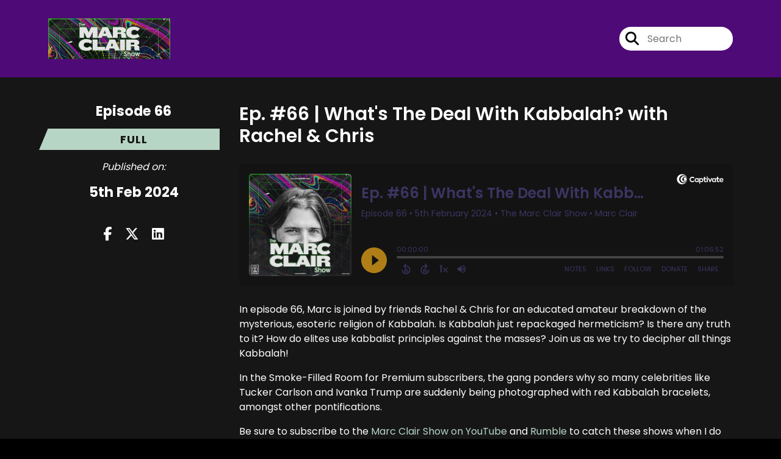

--- FILE ---
content_type: text/html; charset=UTF-8
request_url: https://marc-clair-show.captivate.fm/episode/kabbalah
body_size: 33045
content:
<!doctype html>
<html lang="en">

<head>
    <meta charset="utf-8">
<meta name="viewport" content="width=device-width, initial-scale=1, shrink-to-fit=no">
<link rel='icon' href='favicon.ico' type='image/x-icon' sizes="32x32">
<link rel="icon" type="image/png" sizes="32x32" href="favicon-32x32.png">
<link rel="icon" type="image/png" sizes="16x16" href="favicon-16x16.png">
<link rel="mask-icon" href="safari-pinned-tab.svg"
    color="#b7d5c4">
<meta name="msapplication-TileColor" content="#da532c">
<meta name="theme-color" content="#ffffff">

    <link rel="apple-touch-icon" sizes="400x400" href="https://marc-clair-show.captivate.fm/images/small-artwork.jpg">

    <link rel="alternate" type="application/rss+xml" title="RSS Feed for The Marc Clair Show"
        href="https://feeds.captivate.fm/marc-clair-show/" />

<link rel="stylesheet" href="/css/app.css?id=9d260e5c22396c010980">
<script src="https://code.jquery.com/jquery-3.5.1.min.js"
    integrity="sha256-9/aliU8dGd2tb6OSsuzixeV4y/faTqgFtohetphbbj0=" crossorigin="anonymous"></script>

<script src="https://assets.captivate.fm/player/api.min.js"></script>
<script type="text/javascript" src="/js/sizing.js?v=1.1"></script>
<script type="text/javascript" src="/js/captivate-sites.js?id=823717fcf689ad13a9b0"></script>

<meta property="og:locale" content="en_US" />
<meta property="og:type" content="website" />
<meta property="og:title" content="What&#039;s The Deal With Kabbalah? with Rachel &amp; Chris - The Marc Clair Show">
<meta property="og:description" content="In episode 66, Marc is joined by friends Rachel &amp; Chris for an educated amateur breakdown of the mysterious, esoteric religion of Kabbalah.">
<meta name="description" content="In episode 66, Marc is joined by friends Rachel &amp; Chris for an educated amateur breakdown of the mysterious, esoteric religion of Kabbalah.">
            <meta property="og:image" content="https://assets.captivate.fm/a036d485-adbf-4e69-8ba7-9e6e8a577d5e/asset/f6aa7aad-f5fe-42fa-b747-eaa31bf748d7/8ba33668-71ca-4492-9b01-411e6d10611a.jpg">
        <meta property="og:image:secure_url" content="https://assets.captivate.fm/a036d485-adbf-4e69-8ba7-9e6e8a577d5e/asset/f6aa7aad-f5fe-42fa-b747-eaa31bf748d7/8ba33668-71ca-4492-9b01-411e6d10611a.jpg">
    <meta property="og:url"
    content="https://marc-clair-show.captivate.fm/episode/kabbalah">
<meta property="og:image:width" content="1200" />
<meta property="og:image:height" content="628" />

<meta name="twitter:title" content="What&#039;s The Deal With Kabbalah? with Rachel &amp; Chris - The Marc Clair Show">
<meta name="twitter:description" content="In episode 66, Marc is joined by friends Rachel &amp; Chris for an educated amateur breakdown of the mysterious, esoteric religion of Kabbalah.">
<meta name="twitter:card" content="summary_large_image">

    <meta property="og:audio" content="https://podcasts.captivate.fm/media/9ae8f544-31b5-48ce-bd9c-5b03dd3be2fc/MCS-66-Free-Audio-converted.mp3">
    <meta property="og:audio:type" content="audio/mpeg">


            <meta name="twitter:image" content="https://artwork.captivate.fm/a0bc7376-ad1a-491a-9cf4-5324a8a47ca8/AjILIQ4xvzYQAgUtgeu61G2J-facebook.png?1768703150">
    

    <meta name="apple-itunes-app" content="app-id=1602262615">








<title>What&#039;s The Deal With Kabbalah? with Rachel &amp; Chris - The Marc Clair Show</title>

<style type="text/css">
    
    
    a {
        color: #b7d5c4;
    }

    .about-info a {
        color: #b7d5c4
    }

    a.about-support {
        border: 2px solid #b7d5c4;
    }

    a.about-support:hover {
        text-decoration: none;
        color: #000000 !important;
        background: #b7d5c4;
    }

    .episode-type,
    .episode-type-pill,
    .episode-number-block {
        background: #b7d5c4;
        color: #161616;
    }

    .episode-type:before {
        border-color: transparent #b7d5c4 transparent transparent;
    }

    .header {
        background: #4e0a77;
        color: #ffffff;
    }

    .header a,
    .text-logo {
        color: #ffffff;
    }

    .site-three .header,
    .site-three .footer {
        background: #161616;
    }

    .site-three .search-box:focus-within label i {
        color: #161616 !important;
    }

    .footer {
        background: #931389;
        color: #FFFFFF;
    }

    .footer a,
    .footer .copyright,
    .powered-by {
        color: #FFFFFF;
    }

    .footer a:hover,
    .footer a:hover .footer-logo path {
        text-decoration: none;
        fill: #b7d5c4 !important;
    }

    .footer-logo path {
        fill: #FFFFFF !important;
    }

    .body-contrast-color-title {
        color: #FFFFFF !important;
    }


    .social-links a:hover {
        color: #b7d5c4;
    }

    .page-social-links a:hover {
        color: #ffffff;
        opacity: 0.7;
    }

    .content {
        background: #161616;
        color: #FFFFFF;
    }

    .episode-title a {
        color: #FFFFFF;
    }

    .episode-title a:hover {
        text-decoration: none;
        color: #b7d5c4;
    }

    .follow-this-podcast {
        background: #252525;
        color: #b7d5c4;
    }


    .email-optin-container {
        background: #1e1e1e;
        color: #FFFFFF;
    }

    .email-optin-container .font-highlight-color {
        color: #b7d5c4;
    }

    .reset-form p,
    .reset-form label {
        color: #FFFFFF;
    }

    body .reset-form a {
        color: #b7d5c4;
    }

    body .reset-form input[type=submit],
    body .reset-form input[type=button],
    body .reset-form button {
        border: 1px solid #FFFFFF;
        color: #FFFFFF;
    }

    body.site-network .reset-form p *,
    body.site-network .small-button,
    body.site-network .small-button .visit-website,
    body.site-network .user-info,
    body.site-network .user-info .small-social-links a,
    body.site-network .current-show .show-episode-info {
        color: #FFFFFF !important;
    }

    body.site-network .reset-form p a {
        color: #b7d5c4 !important;
    }


    @media  only screen and (min-width: 576px) {
        .follow-this-podcast-channels a {
            color: #b7d5c4;
            border: 2px solid #b7d5c4;
        }

        .site-two .follow-this-podcast-channels a {
            color: #FFFFFF;
            border: 2px solid #FFFFFF;
        }
    }

    @media  only screen and (max-width: 992px) {

        .episode-info,
        .episode-meta {
            color: #b7d5c4;
        }
    }

    .about {
        background: #292929;
        color: #FFFFFF
    }

    .about h4 {
        color: #b7d5c4
    }


    .about .small-social-links a {
        color: #b7d5c4
    }

    .episode .episode-link,
    .btn.btn-submit {
        color: #FFFFFF !important;
        border: 1px solid #FFFFFF !important;
    }

    .site-two .tip-section,
    .site-one .tip-section {
        background: #212121;
        color: #FFFFFF
    }

    .site-two .tip-section .tip-shadow:after,
    .site-one .tip-section .tip-shadow:after {
        background: linear-gradient(180deg, rgba(18, 37, 58, 0) 0%, #212121 100%);
    }

    .site-three .tip-section .tip-shadow:after {
        background: linear-gradient(180deg, rgba(18, 37, 58, 0) 0%, #161616 100%);
    }

    .tip:before {
        background: #b7d5c4 !important;
        opacity: 5%;
    }

    .optin a {
        color: #b7d5c4 !important;
    }

    .tip-section a.tip-button,
    .dollar-icon {
        color: #b7d5c4 !important;
    }

    .tip-section a.tip-button:hover,
    .tip .name,
    .tip .tip-info .tip-amount {
        background: #b7d5c4 !important;
        color: #000000 !important;
    }


    .optin a:hover {
        color: #b7d5c4 !important;
    }

    .site-three .optin-titles {
        color: #FFFFFF !important;
    }

    .site-network .optin-title {
        color: #b7d5c4;
    }

    .grey-or-white {
        color: #FFFFFF !important;
    }


    body.site-network .reset-form input[type=submit],
    body.site-network .reset-form input[type=button],
    body.site-network .reset-form button {
        background-color: #b7d5c4 !important;
        color: white;
        border: none !important;
    }

    body.site-network .reset-form input[type=submit]:hover,
    body.site-network .reset-form input[type=button]:hover,
    body.site-network .reset-form button:hover {
        color: white !important;
        opacity: 0.7;
    }

    .btn.btn-submit {
        background: #161616 !important;
    }

    .episode .episode-link:hover,
    .btn.btn-submit:hover {
        color: #161616 !important;
        background: #FFFFFF !important;
    }

    .episode-sharing a {
        color: #FFFFFF !important;
    }

    .episode-sharing a:hover {
        color: #b7d5c4 !important;
    }

    .pagination .page-link {
        background: none;
        color: #b7d5c4;
        border: 2px solid #b7d5c4;
    }

    .pagination .page-link:hover,
    .pagination .page-item.disabled .page-link {
        background: #b7d5c4;
        color: #161616 !important;
        border: 2px solid #b7d5c4;
    }

    .episode-transcripts {
        border: 1px solid #4a4a4a !important
    }

    .border-bottom {
        border-bottom: 1px solid #4a4a4a !important;
    }

    .border-left {
        border-left: 1px solid #4a4a4a !important;
    }

    .bordered:before,
    .spacer:before {
        border-top: 1px solid #4a4a4a !important;
        border-right: 1px solid #4a4a4a !important;
    }

    .bordered:after,
    .spacer:after {
        border-top: 1px solid #4a4a4a !important;
        border-left: 1px solid #4a4a4a !important;
    }

    .show-notes a,
    a.podchaser-info:hover span,
    .episode-browser a {
        color: #b7d5c4 !important;
        text-decoration: none;
    }

    .about-info a:hover,
    .show-notes a:hover,
    .episode-browser a:hover,
    a.cp-timestamp:hover {
        text-decoration: underline;
    }

    a.cp-timestamp {
        color: #b7d5c4 !important;
        text-decoration: none;
        font-weight: bold;
    }

    .about-team-title {
        border-top: 1px solid #161616 !important;
    }

    .small-social-links a {
        color: #FFFFFF
    }

    .small-social-links a:hover {
        color: #b7d5c4 !important;
    }

    .color-border {
        background: #b7d5c4;
    }

    .current-show.odd {
        background: #4a4a4a;
    }

    .site-network {
        background: #161616;
    }

    .start-listening {
        background: #b7d5c4
    }

    .start-listening:hover {
        background: #b7d5c4B0
    }

    .section-title {
        color: #b7d5c4;
    }

    .show-info a {
        background: #b7d5c4;
        color: #161616
    }

    /* NOTE(pierre): If you want to change these, also change them in app css */
    .show-container:hover {
        box-shadow: 0 0.1875rem 1.5rem #b7d5c440;
    }


    .font-highlight-color {
        color: #b7d5c4;
    }

    .follow-this-podcast-channels.site-links>a.show-custom-directories-container>.show-custom-directories>i {
        color: #b7d5c4;
    }

    .btn-outline-captivate {
        transition: all 0.15s ease-in-out;
        color: #b7d5c4;
        border-color: #b7d5c4;
    }

    .btn-outline-captivate:hover {
        color: #000000;
        background-color: #b7d5c4;
    }

    .btn-outline-captivate:hover g.st1 {
        fill: #000000;
    }

    </style>
</head>

<body class="site-one">

    <header class="header ">
    <div class="container">
        <div class="row align-items-center">
            <div class="col-sm-5">
                                    <a href="https://marc-clair-show.captivate.fm"><img class="logo"
                            alt="The Marc Clair Show"
                            src="https://assets.captivate.fm/a036d485-adbf-4e69-8ba7-9e6e8a577d5e/asset/4602ba42-c901-4ab1-b899-957c62f4f739/17f994bc-2466-4fbd-9319-46ad5afff2c7.png"></a>
                            </div>
            <div class="col-sm-7 text-sm-right">
                
                                    <div class="social-links page-social-links">
                        
                    </div>
                
                                    <form class="search-box ml-sm-3" action="/search" method="POST">
                        <input type="hidden" name="_token" value="N9RacMX1dacB5cFM67mr3GsUPM5xaL2qPQ0HZwqI">                        <label for="search"><i class="fas fa-search"></i></label>
                        <input name="query" id="search" type="search" placeholder="Search" class="search-input">
                    </form>
                
                


            </div>
        </div>
    </div>
</header>

    
        <div id="showEpisodes"
    class="content pt-5 pb-5 no-hero single-episode "">

    <div class="container">

        <div class="row mt-lg-5 mb-3 row-eq-height border-bottom no-gutters episode">

            <div class="col-lg-3">
                <div class="episode-info">
                                            <h4>Episode 66</h4>
                                        <div class="episode-type mt-3">full</div>
                </div>
                <div class="episode-meta pt-lg-3 pb-sm-2 pb-lg-5">
                    <div class="mb-3 published-on"><i>Published on:</i></div>
                    <h4 class="publish-date">5th Feb 2024</h4>
                    
                </div>

                <!-- Facebook -->
                <script type="text/javascript">
                    jQuery(document).ready(function($) {
                        jQuery(document).on('click', '.facebook-share', function(e) {
                            var fbpopup = window.open(
                                "https://www.facebook.com/sharer/sharer.php?u=https://marc-clair-show.captivate.fm/episode/kabbalah&title=Ep. #66 | What&#039;s The Deal With Kabbalah? with Rachel &amp; Chris&caption=Ep. #66 | What&#039;s The Deal With Kabbalah? with Rachel &amp; Chris",
                                "pop", "width=600, height=400, scrollbars=no");
                            return false;
                        });
                    });
                </script>
                <!-- /Facebook -->

                <div class="episode-sharing d-none d-lg-block">
                    <a class="facebook-share pr-3" href="javascript:void(0);">
                        <i class="fab fa-facebook-f"></i>
                    </a>
                    <a target="_blank" class="twitter-share pr-3"
                        href="https://x.com/intent/post?url=https://marc-clair-show.captivate.fm/episode/kabbalah/&amp;text=Ep. #66 | What&#039;s The Deal With Kabbalah? with Rachel &amp; Chris">
                        <i class="fab fa-x-twitter"></i>
                    </a>
                    <a target="_blank" class="linkedin-share"
                        href="https://www.linkedin.com/shareArticle?mini=true&amp;url=https://marc-clair-show.captivate.fm/episode/kabbalah/&amp;title=Ep. #66 | What&#039;s The Deal With Kabbalah? with Rachel &amp; Chris&amp;summary=">
                        <i class="fab fa-linkedin"></i>
                    </a>
                </div>
            </div>

            <div class="col-lg-9">
                <article class="pb-4 pl-lg-5">
                    <header>
                        <h1 class="episode-title">Ep. #66 | What&#039;s The Deal With Kabbalah? with Rachel &amp; Chris</h1>
                    </header>
                    <section>

                        <iframe class="captivate-sharer" allow="autoplay"
                            style="width: 100%; height: 200px; border-radius: 6px;" frameborder="no" scrolling="no"
                            allow="clipboard-write"
                            src="https://player.captivate.fm/episode/0d1a25b1-74a6-4d2d-b986-2a9ac58c0a6c"></iframe>


                        
                        <div
                            class="show-notes display ">
                            <p>In episode 66, Marc is joined by friends Rachel &amp; Chris for an educated amateur breakdown of the mysterious, esoteric religion of Kabbalah. Is Kabbalah just repackaged hermeticism? Is there any truth to it? How do elites use kabbalist principles against the masses? Join us as we try to decipher all things Kabbalah!</p><p>In the Smoke-Filled Room for Premium subscribers, the gang ponders why so many celebrities like Tucker Carlson and Ivanka Trump are suddenly being photographed with red Kabbalah bracelets, amongst other pontifications.</p><p>Be sure to subscribe to the <a href="https://www.youtube.com/channel/UCorDaeNbc8dsLqIPsb8It0A" rel="noopener noreferrer" target="_blank">Marc Clair Show on YouTube</a> and <a href="https://rumble.com/c/c-2190310" rel="noopener noreferrer" target="_blank">Rumble</a> to catch these shows when I do the live!</p><p>Support our fantastic sponsors at Fox n' Sons Coffee - <a href="https://my.captivate.fm/FoxnSons.com" rel="noopener noreferrer" target="_blank">FoxnSons.com</a> - use discount code MCS for 18% off you order!</p><p>If you enjoyed this episode, <a href="https://marc-clair-show.captivate.fm/support" rel="noopener noreferrer" target="_blank">consider leaving a tip,</a> or become a Marc Clair Show Premium Subscriber on one of the following platforms to get the full version of every episode including the "Smoke-Filled Room" before anyone else, as well as exclusive bonus episodes! Now available on Apple Podcasts too!</p><p>Patreon: <a href="https://www.patreon.com/MarcClairShow" rel="noopener noreferrer" target="_blank">Patreon.com/MarcClairShow</a></p><p>Rokfin: <a href="https://rokfin.com/marcclairshow" rel="noopener noreferrer" target="_blank">Rokfin.com/MarcClairShow</a></p><p>SubscribeStar: <a href="https://www.subscribestar.com/marc-clair-show" rel="noopener noreferrer" target="_blank">Subscribestar.com/Marc-Clair-Show</a></p><p>Join the <a href="https://t.me/+S4ZBbjYNIZRiMzZh" rel="noopener noreferrer" target="_blank">Marc Clair Show Telegram Chat</a></p><p>Follow Marc's writing at <a href="https://my.captivate.fm/MarcClair.Substack.com" rel="noopener noreferrer" target="_blank">MarcClair.Substack.com</a></p><p>Check out Marc and Remso Martinez on the <a href="https://my.captivate.fm/secondprintcomics.com" rel="noopener noreferrer" target="_blank">Second Print Comics Podcast. </a></p><h2>Find links to all of my platforms and premium subscription sites over at <a href="https://my.captivate.fm/MarcClair.com" rel="noopener noreferrer" target="_blank">MarcClair.com</a>.</h2><p>Mentioned in this episode:</p><p><strong>Fox N's Sons Coffee!</strong></p><p>If you LOVE coffee and you REALLY LOVE The Marc Clair Show, head on over to FoxNSons.com and use discount MCS for 18% OFF any order over $25. PLUS! Get FREE SHIPPING on any order over $37.99.</p>
                        </div>

                        
                    </section>
                </article>
            </div>

        </div>

        <div class="episode-sharing d-lg-none">
            <a class="facebook-share pr-3" href="javascript:void(0);">
                <i class="fab fa-facebook-f"></i>
            </a>
            <a target="_blank" class="twitter-share pr-3"
                href="https://x.com/intent/post?url=https://marc-clair-show.captivate.fm/episode/kabbalah/&amp;text=Ep. #66 | What&#039;s The Deal With Kabbalah? with Rachel &amp; Chris">
                <i class="fab fa-x-twitter"></i>
            </a>
            <a target="_blank" class="linkedin-share"
                href="https://www.linkedin.com/shareArticle?mini=true&amp;url=https://marc-clair-show.captivate.fm/episode/kabbalah/&amp;title=Ep. #66 | What&#039;s The Deal With Kabbalah? with Rachel &amp; Chris&amp;summary=">
                <i class="fab fa-linkedin"></i>
            </a>
        </div>

        <div class="episode-browser">

                            <a href="https://marc-clair-show.captivate.fm/episode/full-metal-jacket-don-the-pleb" class="btn next-episode">Next
                    Episode</a>
                        <a href="https://marc-clair-show.captivate.fm/episodes" class="btn">All Episodes</a>
                            <a href="https://marc-clair-show.captivate.fm/episode/michael-grayman"
                    class="btn previous-episode">Previous Episode</a>
            
        </div>

    </div>


</div>
    
    
            <div class="tip-section separated-section">
        <div class="container">
            <div class="row">
                <div class="col-lg-6">
                    <div class="d-flex">
                        <i class="fa-light mr-4 fa-circle-dollar-to-slot dollar-icon d-none d-md-block"></i>
                        <div class="media-body">
                            <h3 class="font-weight-light mt-3 d-flex d-md-block align-items-center"><i
                                    class="fa-light mr-4 fa-circle-dollar-to-slot dollar-icon d-md-none"></i>
                                Support The Marc Clair Show
                            </h3>
                            <div class="tip-intro mt-4 mb-5">
                                                                    A huge thank you to our supporters, it means a lot that you support our podcast.
                                    <br /><br />If you like the podcast and want to support it, too, you can leave us a
                                    tip using the button below. We really appreciate it and it only takes a moment!
                                                            </div>
                            <a class="tip-button"
                                href="/support">Support The Marc Clair Show</a>
                        </div>
                    </div>

                </div>
                <div class="col-lg-6 mt-6 mt-lg-0">
                    <div class="">
                        <div class="tip-feed">
                                                            <div class="tip mt-3 align-items-center">
                                    <div class="name mr-4">A</div>
                                    <div class="tip-info">
                                        <div class="tip-text">We haven’t had any Tips yet :( Maybe you could be the
                                            first!</div>
                                    </div>
                                </div>
                                                    </div>
                    </div>
                </div>
            </div>
        </div>
    </div>
    
    <div class="follow-this-podcast pt-4 pb-4 pt-sm-5 pb-sm-5">

        <div class="container">

            <div class="row align-items-center">

                <div class="col-12 text-center">

                    <h4 class="mb-2">Listen for free</h4>

                    <div class="site-links follow-this-podcast-channels">

                        <a class="btn" href="https://marc-clair-show.captivate.fm/rssfeed" target="_blank">
                        <svg aria-hidden="true" class="link-logo rss-svg" focusable="false" width="35" height="36"
                            viewBox="0 0 35 36" fill="none" xmlns="http://www.w3.org/2000/svg">
                            <path
                                d="M10 30.5C10 27.7656 7.73438 25.5 5 25.5C2.1875 25.5 0 27.7656 0 30.5C0 33.3125 2.1875 35.5 5 35.5C7.73438 35.5 10 33.3125 10 30.5ZM23.6719 34.25C23.0469 22.1406 13.3594 12.4531 1.25 11.8281C0.546875 11.75 0 12.375 0 13.0781V16.8281C0 17.4531 0.46875 18 1.09375 18.0781C9.84375 18.625 16.875 25.6562 17.4219 34.4062C17.5 35.0312 18.0469 35.5 18.6719 35.5H22.4219C23.125 35.5 23.75 34.9531 23.6719 34.25ZM34.9219 34.25C34.2969 15.9688 19.6094 1.20312 1.25 0.578125C0.546875 0.5 0 1.04688 0 1.82812V5.57812C0 6.20312 0.46875 6.75 1.17188 6.82812C16.0938 7.375 28.125 19.4062 28.6719 34.3281C28.75 35.0312 29.2969 35.5781 29.9219 35.5781H33.6719C34.4531 35.5 35 34.9531 34.9219 34.25Z"
                                fill="#FF9900" />
                        </svg>
                        <span class="link-label">RSS Feed</span>
                    </a>
                                                                    <a class="btn" aria-label="Listen on Apple Podcasts" href="https://marc-clair-show.captivate.fm/apple" target="_blank">
                        <svg class="link-logo" xmlns="http://www.w3.org/2000/svg" xmlns:xlink="http://www.w3.org/1999/xlink"
                            width="30" height="30" viewBox="0 0 40 40" xmlns:v="https://vecta.io/nano">
                            <defs>
                                <linearGradient y2="1" x2=".5" y1="0" x1=".5" id="A">
                                    <stop stop-color="#f452ff" offset="0" />
                                    <stop stop-color="#832bc1" offset="1" />
                                </linearGradient>
                                <path id="B"
                                    d="M39.137 34.569c-.387.981-1.281 2.362-2.549 3.335-.732.562-1.606 1.099-2.806 1.453-1.279.378-2.855.506-4.816.506H11.034c-1.961 0-3.537-.128-4.816-.506-1.2-.354-2.074-.891-2.806-1.453-1.267-.973-2.161-2.354-2.549-3.335-.78-1.976-.788-4.218-.788-5.631h0V11.062h0c0-1.412.008-3.654.788-5.631.387-.981 1.281-2.362 2.549-3.335C4.144 1.535 5.017.998 6.217.643 7.497.265 9.072.137 11.034.137h0 17.933 0c1.961 0 3.537.128 4.816.506 1.2.354 2.074.892 2.806 1.453 1.267.973 2.161 2.354 2.549 3.335.78 1.976.788 4.218.788 5.631v17.876c0 1.412-.008 3.654-.788 5.631z" />
                            </defs>
                            <g stroke="null">
                                <use xlink:href="#B" fill="url(#A)" fill-rule="evenodd" />
                                <use xlink:href="#B" fill="none" />
                                <path
                                    d="M22.89 22.971c-.598-.629-1.648-1.032-2.888-1.032s-2.29.403-2.888 1.032a1.82 1.82 0 0 0-.529 1.144c-.101.928-.044 1.727.065 3.005l.559 4.495.468 2.267c.22.737 1.041 1.382 2.326 1.382s2.106-.645 2.326-1.382c.136-.455.284-1.09.468-2.267l.559-4.495c.109-1.278.166-2.077.065-3.005-.052-.479-.217-.816-.529-1.144zm-6.146-5.6c0 1.795 1.46 3.251 3.261 3.251s3.261-1.456 3.261-3.251-1.46-3.251-3.261-3.251-3.261 1.456-3.261 3.251zm3.221-12.83c-7.627.022-13.877 6.19-13.972 13.793-.077 6.159 3.867 11.427 9.375 13.359.134.047.269-.064.248-.203l-.203-1.431a.48.48 0 0 0-.284-.378c-4.353-1.896-7.392-6.248-7.344-11.289.064-6.615 5.483-12.009 12.119-12.062 6.784-.055 12.321 5.431 12.321 12.182 0 4.99-3.026 9.289-7.345 11.17a.48.48 0 0 0-.283.379l-.203 1.43c-.021.14.114.25.248.204 5.455-1.913 9.376-7.099 9.376-13.182 0-7.717-6.309-13.992-14.054-13.97zm-.253 6.409c4.324-.167 7.895 3.291 7.895 7.565a7.54 7.54 0 0 1-2.4 5.518.58.58 0 0 0-.183.455c.029.52.019 1.025-.016 1.596-.009.152.162.249.288.163 2.476-1.687 4.104-4.523 4.104-7.731 0-5.283-4.414-9.558-9.759-9.351-4.967.192-8.952 4.274-9.016 9.229-.042 3.259 1.597 6.146 4.104 7.854.126.086.296-.012.287-.163A13.35 13.35 0 0 1 15 24.487a.58.58 0 0 0-.182-.454 7.54 7.54 0 0 1-2.398-5.721c.105-3.967 3.314-7.208 7.292-7.362z"
                                    fill="#fff" />
                            </g>
                        </svg>
                        <span class="link-label">Apple Podcasts</span>
                    </a>
                                                                    <a class="btn" aria-label="Listen on Spotify" href="https://marc-clair-show.captivate.fm/spotify" target="_blank">
                        <svg class="link-logo spotify-svg" xmlns="http://www.w3.org/2000/svg" height="168px" width="168px"
                            version="1.1" viewBox="0 0 168 168">
                            <path fill="#1ED760"
                                d="m83.996 0.277c-46.249 0-83.743 37.493-83.743 83.742 0 46.251 37.494 83.741 83.743 83.741 46.254 0 83.744-37.49 83.744-83.741 0-46.246-37.49-83.738-83.745-83.738l0.001-0.004zm38.404 120.78c-1.5 2.46-4.72 3.24-7.18 1.73-19.662-12.01-44.414-14.73-73.564-8.07-2.809 0.64-5.609-1.12-6.249-3.93-0.643-2.81 1.11-5.61 3.926-6.25 31.9-7.291 59.263-4.15 81.337 9.34 2.46 1.51 3.24 4.72 1.73 7.18zm10.25-22.805c-1.89 3.075-5.91 4.045-8.98 2.155-22.51-13.839-56.823-17.846-83.448-9.764-3.453 1.043-7.1-0.903-8.148-4.35-1.04-3.453 0.907-7.093 4.354-8.143 30.413-9.228 68.222-4.758 94.072 11.127 3.07 1.89 4.04 5.91 2.15 8.976v-0.001zm0.88-23.744c-26.99-16.031-71.52-17.505-97.289-9.684-4.138 1.255-8.514-1.081-9.768-5.219-1.254-4.14 1.08-8.513 5.221-9.771 29.581-8.98 78.756-7.245 109.83 11.202 3.73 2.209 4.95 7.016 2.74 10.733-2.2 3.722-7.02 4.949-10.73 2.739z">
                            </path>
                        </svg>
                        <span class="link-label">Spotify</span>
                    </a>
                                                                        
    
    

                    </div>


                </div>

            </div>

        </div>

    </div>

    <div class="about pt-5 pb-5">

        <div class="container">

            <div class="row no-gutters">

                <div class="col-sm-3">

                    <img alt="Show artwork for The Marc Clair Show" src="https://artwork.captivate.fm/a0bc7376-ad1a-491a-9cf4-5324a8a47ca8/AjILIQ4xvzYQAgUtgeu61G2J.jpg"
                        class="about-artwork">

                </div>

                <div class="col-sm-9">
                    <div class="pl-sm-5 pt-3 pt-sm-0">
                        <h4 class="mb-4">About the Podcast</h4>
                        <div class="about-info">
                            <div class="about-title">The Marc Clair Show</div>
                                                            <div class="about-subtitle">Let&#039;s Go Deeper...</div>
                                                                                        <div class="about-info mt-3 mb-3">Welcome to The Marc Clair Show.<br />
<br />
Marc is a podcasting veteran. 9 years ago he co-founded Lions of Liberty and took the reins of the flagship program, bringing you the best liberty had to offer. <br />
<br />
Now Marc is venturing out into a more broad array of subjects to educate the masses and assist them as they attempt to navigate today’s reality. <br />
<br />
If you are one of the millions of people struggling to understand the relationship between the material world and the spiritual world tune in and subscribe to The Marc Clair Show. <br />
<br />
It may be your only hope.</div>
                                                                                        <a class="btn about-support" target="_blank"
                                    href="https://www.patreon.com/MarcClairShow">Support This Show</a>
                                                    </div>
                    </div>
                </div>

            </div>

            
                <h4 class="about-team-title">About your host</h4>

                <div class="row mt-5">

                                            <div class="col-12">
                                                        <div class="row no-gutters">
                                <div class="col-sm-2">
                                    <img src="https://media.captivate.fm/profile_picture/08dc1015-81e1-40a3-a8fd-230ccc54a985/7a2a137e-8093-47a0-8d84-a02e1928db45/USC69qB4EzsFLCtS1f2bJg1q.png"
                                        alt="Profile picture for Marc Clair" class="about-artwork">
                                </div>
                                <div class="col-sm-10">
                                    <div class="pl-sm-4">
                                                                                    <h4 class="mb-4">Marc Clair</h4>
                                                                                <div class="about-team mb-3">
                                            
                                        </div>
                                                                                    <div class="small-social-links mb-3 mt-3">
    
    
    
    
    
    
    </div>
                                        
                                        
                                    </div>




                                </div>

                            </div>
                        </div>
                    
                </div>

            
        </div>

    </div>


    <footer class="footer pt-sm-5 pb-sm-5 pt-3 pb-3">
    <div class="container">
        <div class="row align-items-center">
            <div class="col-sm-6">
                <div class="copyright">Marc Clair</div>
            </div><!--
        -->
            <div class="col-sm-6">
                            </div>
        </div>
    </div>
</footer>

<!-- Optional JavaScript -->
<!-- jQuery first (in the head), then Bootstrap JS -->
<script src="https://stackpath.bootstrapcdn.com/bootstrap/4.3.1/js/bootstrap.min.js"
    integrity="sha384-JjSmVgyd0p3pXB1rRibZUAYoIIy6OrQ6VrjIEaFf/nJGzIxFDsf4x0xIM+B07jRM" crossorigin="anonymous">
</script>

</body>

</html>
